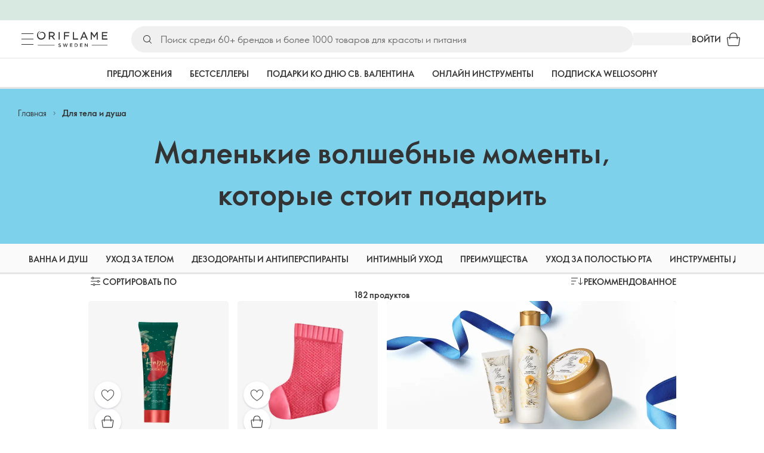

--- FILE ---
content_type: application/javascript; charset=UTF-8
request_url: https://assets-we-cdn.oriflame.com/appshell-products-we/_next/static/chunks/webpack-5140e7869d1da1eb.js
body_size: 3173
content:
(()=>{"use strict";var e={},r={};function __webpack_require__(_){var a=r[_];if(void 0!==a)return a.exports;var t=r[_]={id:_,loaded:!1,exports:{}},i=!0;try{e[_].call(t.exports,t,t.exports,__webpack_require__),i=!1}finally{i&&delete r[_]}return t.loaded=!0,t.exports}__webpack_require__.m=e,(()=>{var e=[];__webpack_require__.O=(r,_,a,t)=>{if(!_){var i=1/0;for(d=0;d<e.length;d++){for(var[_,a,t]=e[d],c=!0,o=0;o<_.length;o++)(!1&t||i>=t)&&Object.keys(__webpack_require__.O).every(e=>__webpack_require__.O[e](_[o]))?_.splice(o--,1):(c=!1,t<i&&(i=t));if(c){e.splice(d--,1);var n=a();void 0!==n&&(r=n)}}return r}t=t||0;for(var d=e.length;d>0&&e[d-1][2]>t;d--)e[d]=e[d-1];e[d]=[_,a,t]}})(),__webpack_require__.n=e=>{var r=e&&e.__esModule?()=>e.default:()=>e;return __webpack_require__.d(r,{a:r}),r},(()=>{var e,r=Object.getPrototypeOf?e=>Object.getPrototypeOf(e):e=>e.__proto__;__webpack_require__.t=function(_,a){if(1&a&&(_=this(_)),8&a)return _;if("object"===typeof _&&_){if(4&a&&_.__esModule)return _;if(16&a&&"function"===typeof _.then)return _}var t=Object.create(null);__webpack_require__.r(t);var i={};e=e||[null,r({}),r([]),r(r)];for(var c=2&a&&_;"object"==typeof c&&!~e.indexOf(c);c=r(c))Object.getOwnPropertyNames(c).forEach(e=>i[e]=()=>_[e]);return i.default=()=>_,__webpack_require__.d(t,i),t}})(),__webpack_require__.d=(e,r)=>{for(var _ in r)__webpack_require__.o(r,_)&&!__webpack_require__.o(e,_)&&Object.defineProperty(e,_,{enumerable:!0,get:r[_]})},__webpack_require__.f={},__webpack_require__.e=e=>Promise.all(Object.keys(__webpack_require__.f).reduce((r,_)=>(__webpack_require__.f[_](e,r),r),[])),__webpack_require__.u=e=>2964===e?"static/chunks/2964-eea03b225b7e77af.js":8682===e?"static/chunks/8682-c922b06469c952d8.js":"static/chunks/"+({728:"TopArea_GeneratedMobileBurgerMenuSubLinks",760:"905cb781",1103:"NovageSkincareAdvisor_RevieveVirtualTryOn",1780:"TopArea_GeneratedDesktopBurgerMenuSubLinks",2042:"reactPlayerTwitch",2262:"reactPlayerHls",2707:"TermsAndConditionsDialogLazy",2723:"reactPlayerMux",2771:"reactPlayerSpotify",3771:"ae9cca2d",4093:"FavoritesHeart_Dialog",4398:"FavoritesHeart_Dialog_AnonymousContent",4494:"NovageSkincareAdvisor_RevieveSkinDiagnosis",5265:"TopArea_Favorites",5436:"BackInStockNotification_NotifyCumulus",5637:"TopArea_Links",6062:"FavoritesHeart_Dialog_CreateOrEditContent",6173:"reactPlayerVimeo",6353:"reactPlayerPreview",6395:"reactPlayerDash",6708:"FavoritesHeart_Dialog_DeleteContent",6761:"FavoritesHeart_Dialog_AddToListContent",7563:"TermsAndConditionsValidatorLazy",8085:"reactPlayerTiktok",8185:"NovageSkincareAdvisor_RevieveVirtualTryOnPDP",8446:"reactPlayerYouTube",8466:"ProductInfoDialog_DialogContent",9340:"reactPlayerWistia",9431:"TopArea_OurStory",9739:"NovageSkincareAdvisor_RevieveFoundationFinder",9837:"FeedbackBenefitDialog_Content"}[e]||e)+"."+{728:"4297e596a6fd2ee8",760:"3e4d66e55ce55791",919:"86354a89eb005860",920:"c977a86ea0a99fdf",1103:"0657af57d777783f",1780:"1b907e367b73e5e3",2042:"22753888780410b1",2113:"d374643143a95a80",2262:"e6ec667ec8938900",2307:"0557686035de8593",2308:"5eab879d0389eec2",2707:"28dc54e8d8f5b203",2723:"9813f449dd5ee787",2771:"bbf05abb58181965",3276:"808010b09d72920d",3771:"c27f960631f529c9",4093:"67ca6b7ba3e5ef72",4363:"f3d785ed635477f0",4398:"47afb1251b5fb6e3",4494:"48eb0e0d3ea0cab6",4866:"8c9111c90652466b",4955:"72e8f7ea1dcab905",5102:"2ac618dec162e559",5265:"27ea1f317da8e7cf",5436:"bf7fd31aee3405e0",5545:"8d1d0b491b5c00c4",5637:"3cb3131e9d4e7cc0",6062:"0ac18fb320fc2710",6173:"4a0eccec8bf557b6",6353:"97304fbd99e34a5d",6355:"de96f10c3e6e5e0a",6395:"af1f9d9a26e295dc",6708:"2162ebb034b2586e",6761:"6ee4a8da1e2f1abd",6801:"b75e9b7e7894ca39",7466:"9149c522659a3af2",7563:"e0b154f48de714ee",7583:"88cf30ca7ff47167",8085:"5bac672483b2c46c",8185:"23028c90086fe89a",8392:"0a652f79eedd5f2e",8446:"eca1f9fc3ea71b24",8466:"9272afbd947be4eb",8604:"44678ae62fe32d32",9044:"e806aa87df0a658b",9340:"0c9ec47635e8ad70",9431:"0ce79b48658daef3",9650:"8da0c99ca8f94a66",9739:"b6d4fd81c92cdbfe",9837:"9009dd616d0038df"}[e]+".js",__webpack_require__.miniCssF=e=>{},__webpack_require__.g=function(){if("object"===typeof globalThis)return globalThis;try{return this||new Function("return this")()}catch(e){if("object"===typeof window)return window}}(),__webpack_require__.o=(e,r)=>Object.prototype.hasOwnProperty.call(e,r),(()=>{var e={},r="_N_E:";__webpack_require__.l=(_,a,t,i)=>{if(e[_])e[_].push(a);else{var c,o;if(void 0!==t)for(var n=document.getElementsByTagName("script"),d=0;d<n.length;d++){var u=n[d];if(u.getAttribute("src")==_||u.getAttribute("data-webpack")==r+t){c=u;break}}c||(o=!0,(c=document.createElement("script")).charset="utf-8",c.timeout=120,__webpack_require__.nc&&c.setAttribute("nonce",__webpack_require__.nc),c.setAttribute("data-webpack",r+t),c.src=__webpack_require__.tu(_)),e[_]=[a];var onScriptComplete=(r,a)=>{c.onerror=c.onload=null,clearTimeout(b);var t=e[_];if(delete e[_],c.parentNode&&c.parentNode.removeChild(c),t&&t.forEach(e=>e(a)),r)return r(a)},b=setTimeout(onScriptComplete.bind(null,void 0,{type:"timeout",target:c}),12e4);c.onerror=onScriptComplete.bind(null,c.onerror),c.onload=onScriptComplete.bind(null,c.onload),o&&document.head.appendChild(c)}}})(),__webpack_require__.r=e=>{"undefined"!==typeof Symbol&&Symbol.toStringTag&&Object.defineProperty(e,Symbol.toStringTag,{value:"Module"}),Object.defineProperty(e,"__esModule",{value:!0})},__webpack_require__.nmd=e=>(e.paths=[],e.children||(e.children=[]),e),__webpack_require__.U=function RelativeURL(e){var r=new URL(e,"x:/"),_={};for(var a in r)_[a]=r[a];for(var a in _.href=e,_.pathname=e.replace(/[?#].*/,""),_.origin=_.protocol="",_.toString=_.toJSON=()=>e,_)Object.defineProperty(this,a,{enumerable:!0,configurable:!0,value:_[a]})},__webpack_require__.U.prototype=URL.prototype,(()=>{var e;__webpack_require__.tt=()=>(void 0===e&&(e={createScriptURL:e=>e},"undefined"!==typeof trustedTypes&&trustedTypes.createPolicy&&(e=trustedTypes.createPolicy("nextjs#bundler",e))),e)})(),__webpack_require__.tu=e=>__webpack_require__.tt().createScriptURL(e),__webpack_require__.p="/_next/",(()=>{var e={8068:0};__webpack_require__.f.j=(r,_)=>{var a=__webpack_require__.o(e,r)?e[r]:void 0;if(0!==a)if(a)_.push(a[2]);else if(8068!=r){var t=new Promise((_,t)=>a=e[r]=[_,t]);_.push(a[2]=t);var i=__webpack_require__.p+__webpack_require__.u(r),c=new Error;__webpack_require__.l(i,_=>{if(__webpack_require__.o(e,r)&&(0!==(a=e[r])&&(e[r]=void 0),a)){var t=_&&("load"===_.type?"missing":_.type),i=_&&_.target&&_.target.src;c.message="Loading chunk "+r+" failed.\n("+t+": "+i+")",c.name="ChunkLoadError",c.type=t,c.request=i,a[1](c)}},"chunk-"+r,r)}else e[r]=0},__webpack_require__.O.j=r=>0===e[r];var webpackJsonpCallback=(r,_)=>{var a,t,[i,c,o]=_,n=0;if(i.some(r=>0!==e[r])){for(a in c)__webpack_require__.o(c,a)&&(__webpack_require__.m[a]=c[a]);if(o)var d=o(__webpack_require__)}for(r&&r(_);n<i.length;n++)t=i[n],__webpack_require__.o(e,t)&&e[t]&&e[t][0](),e[t]=0;return __webpack_require__.O(d)},r=self.webpackChunk_N_E=self.webpackChunk_N_E||[];r.forEach(webpackJsonpCallback.bind(null,0)),r.push=webpackJsonpCallback.bind(null,r.push.bind(r))})()})();
//# sourceMappingURL=webpack-5140e7869d1da1eb.js.map